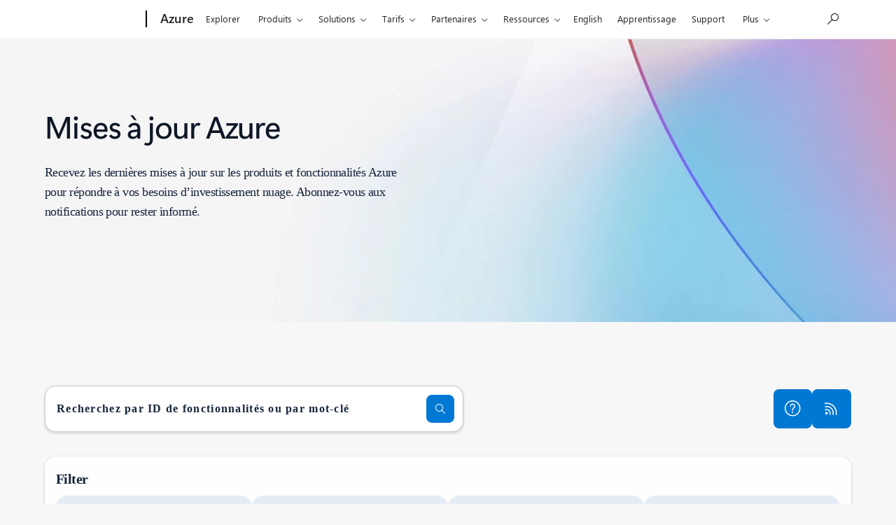

--- FILE ---
content_type: application/x-javascript
request_url: https://assets.adobedtm.com/5ef092d1efb5/2537c33769cb/7c695d9d8ebc/RC339d530079b343ab98ea7feaf5e5dd2f-source.min.js
body_size: 935
content:
// For license information, see `https://assets.adobedtm.com/5ef092d1efb5/2537c33769cb/7c695d9d8ebc/RC339d530079b343ab98ea7feaf5e5dd2f-source.js`.
_satellite.__registerScript('https://assets.adobedtm.com/5ef092d1efb5/2537c33769cb/7c695d9d8ebc/RC339d530079b343ab98ea7feaf5e5dd2f-source.min.js', "var ruleCorrelationGuid=\"KIF-46a086f0-ece0-4620-b963-b82fae81a037d\";if(console.log(ruleCorrelationGuid+\": Launcher Rule Fired\"),GPC_DataSharingOptIn)if(void 0===window.mscc||\"function\"!=typeof window.mscc.hasConsent||window.mscc.hasConsent()){var encodedUrl=function(){var e=window.location.href.split(\"?\")[0];return encodeURIComponent(e)}();console.log(ruleCorrelationGuid+\": LI pixel\");var liPixel=new Image(1,1);liPixel.src=\"https://dc.ads.linkedin.com/collect/?fmt=gif&pid=7850&url=\"+encodedUrl,console.log(ruleCorrelationGuid+\": FB pixel\");var fbCachebuster=_satellite.getVar(\"cachebuster\"),fbPixel=new Image(1,1);fbPixel.src=\"https://www.facebook.com/tr?id=1770559986549030&ev=PageView&dpo=LDU&dpoco=0&dpost=0&noscript=1&ts=\"+fbCachebuster+\"&dl=\"+encodedUrl,console.log(ruleCorrelationGuid+\": Google pixel\");var gaPixel=new Image(1,1);gaPixel.src=\"https://googleads.g.doubleclick.net/pagead/viewthroughconversion/837109043/?guid=ON&script=0&random=\"+fbCachebuster+\" \";var tiktokPixel=new Image(1,1);tiktokPixel.src=\"https://analytics.tiktok.com/api/v2/pixel_event_track?pixel_code=D4TMUL3C77U0F897QGQG&event=ViewContent&event_id=\"+fbCachebuster;var rdtCid=_satellite.getVar(\"rdt_cid\"),redditPixel=new Image(1,1),redditPixelUrl=\"https://alb.reddit.com/rp.gif?id=t2_1446wi&event=PageVisit&integration=noscript\";rdtCid&&(redditPixelUrl+=\"&click_id=\"+encodeURIComponent(rdtCid)),redditPixel.src=redditPixelUrl,console.log(ruleCorrelationGuid+\": Bing pixel\"),function(e,t,o,i,n){var r,a,l;e[n]=e[n]||[],r=function(){var t={ti:\"4000034\"};t.q=e[n],e[n]=new UET(t),e[n].push(\"pageLoad\")},(a=t.createElement(o)).src=i,a.async=!0,a.onload=a.onreadystatechange=function(){var e=this.readyState;e&&\"loaded\"!==e&&\"complete\"!==e||(r(),a.onload=a.onreadystatechange=null)},(l=t.getElementsByTagName(o)[0]).parentNode.insertBefore(a,l)}(window,document,\"script\",\"//bat.bing.com/bat.js\",\"uetq\"),window.uetq=window.uetq||[],window.uetq.push(\"consent\",\"update\",{ad_storage:\"granted\"})}else console.log(ruleCorrelationGuid+\": User consent is not given\");");